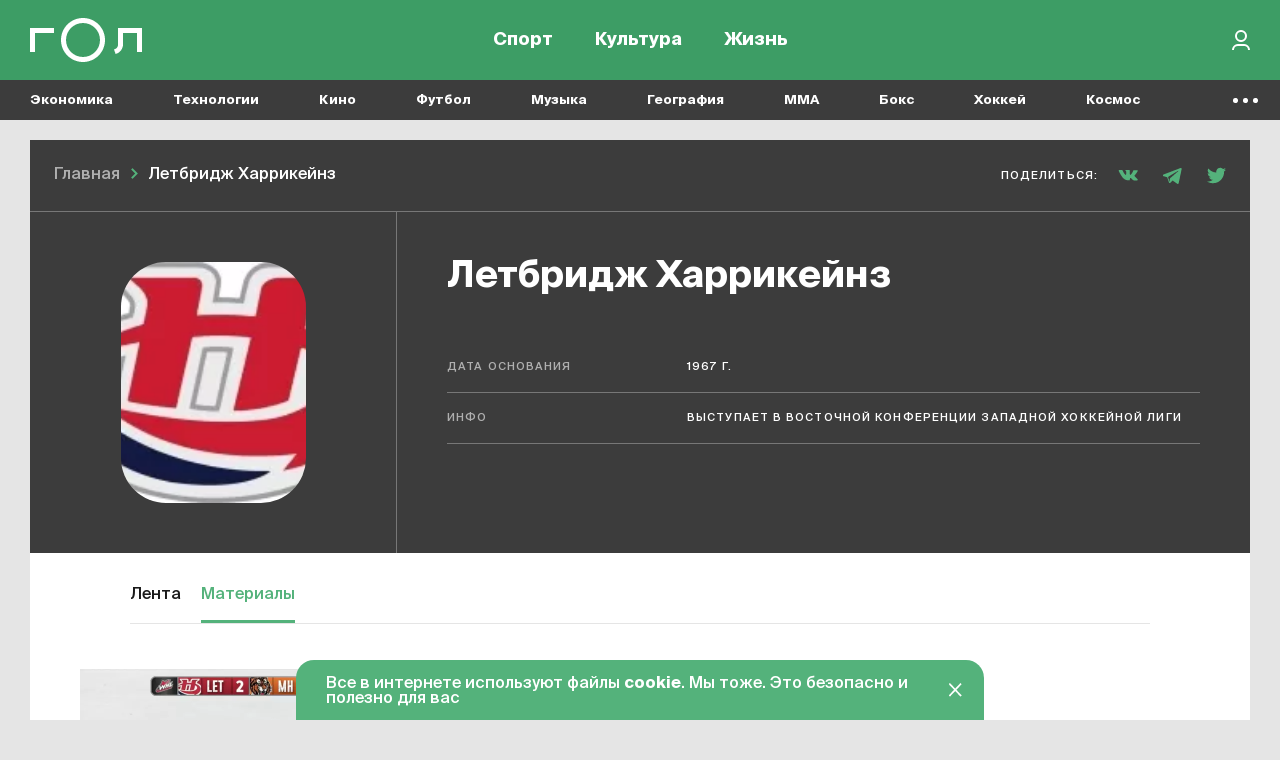

--- FILE ---
content_type: image/svg+xml
request_url: https://165dc6ae-1b27-4856-8ca7-b1edf208847c.selcdn.net/dist/assets/sign-in.svg
body_size: 22
content:
<svg width="18" height="20" viewBox="0 0 18 20" fill="none" xmlns="http://www.w3.org/2000/svg">
<path d="M9 11C11.7614 11 14 8.76142 14 6C14 3.23858 11.7614 1 9 1C6.23858 1 4 3.23858 4 6C4 8.76142 6.23858 11 9 11Z" stroke="white" stroke-width="2"/>
<path d="M17 20C17 17.2386 14.7614 15 12 15H6C3.23858 15 1 17.2386 1 20" stroke="white" stroke-width="2"/>
</svg>


--- FILE ---
content_type: application/javascript; charset=utf-8
request_url: https://gol.ru/dist/assets/loading_attribute_polyfill.js?v=1744291360
body_size: 1847
content:
!function(e){var t={};function r(n){if(t[n])return t[n].exports;var o=t[n]={i:n,l:!1,exports:{}};return e[n].call(o.exports,o,o.exports,r),o.l=!0,o.exports}r.m=e,r.c=t,r.d=function(e,t,n){r.o(e,t)||Object.defineProperty(e,t,{enumerable:!0,get:n})},r.r=function(e){"undefined"!=typeof Symbol&&Symbol.toStringTag&&Object.defineProperty(e,Symbol.toStringTag,{value:"Module"}),Object.defineProperty(e,"__esModule",{value:!0})},r.t=function(e,t){if(1&t&&(e=r(e)),8&t)return e;if(4&t&&"object"==typeof e&&e&&e.__esModule)return e;var n=Object.create(null);if(r.r(n),Object.defineProperty(n,"default",{enumerable:!0,value:e}),2&t&&"string"!=typeof e)for(var o in e)r.d(n,o,function(t){return e[t]}.bind(null,o));return n},r.n=function(e){var t=e&&e.__esModule?function(){return e.default}:function(){return e};return r.d(t,"a",t),t},r.o=function(e,t){return Object.prototype.hasOwnProperty.call(e,t)},r.p="",r(r.s=236)}({236:function(e,t,r){e.exports=r(237)},237:function(e,t){
/*
 * Loading attribute polyfill - https://github.com/mfranzke/loading-attribute-polyfill
 * @license Copyright(c) 2019 by Maximilian Franzke
 * Credits for the initial kickstarter / script to @Sora2455, and supported by @cbirdsong, @eklingen, @DaPo, @nextgenthemes, @diogoterremoto, @dracos, @Flimm, @TomS- and @vinyfc93 - many thanks for that !
 */
!function(e,t){"use strict";var r,n,o={rootMargin:"256px 0px",threshold:.01,lazyImage:'img[loading="lazy"]',lazyIframe:'iframe[loading="lazy"]'},a={loading:"loading"in HTMLImageElement.prototype&&"loading"in HTMLIFrameElement.prototype,scrolling:"onscroll"in window};function i(e){var t,r,n=[];"picture"===e.parentNode.tagName.toLowerCase()&&((r=(t=e.parentNode).querySelector("source[data-lazy-remove]"))&&t.removeChild(r),n=Array.prototype.slice.call(e.parentNode.querySelectorAll("source"))),n.push(e),n.forEach(function(e){e.hasAttribute("data-lazy-srcset")&&(e.setAttribute("srcset",e.getAttribute("data-lazy-srcset")),e.removeAttribute("data-lazy-srcset"))}),e.setAttribute("src",e.getAttribute("data-lazy-src")),e.removeAttribute("data-lazy-src")}function c(e){var t=document.createElement("div");for(t.innerHTML=function(e){var t=e.textContent||e.innerHTML,n="data:image/svg+xml,%3Csvg xmlns=%27http://www.w3.org/2000/svg%27 viewBox=%270 0 "+((t.match(/width=['"](\d+)['"]/)||!1)[1]||1)+" "+((t.match(/height=['"](\d+)['"]/)||!1)[1]||1)+"%27%3E%3C/svg%3E";return!a.loading&&a.scrolling&&(void 0===r?t=t.replace(/(?:\r\n|\r|\n|\t| )src=/g,' lazyload="1" src='):("picture"===e.parentNode.tagName.toLowerCase()&&(t='<source srcset="'+n+'" data-lazy-remove="true"></source>'+t),t=t.replace(/(?:\r\n|\r|\n|\t| )srcset=/g," data-lazy-srcset=").replace(/(?:\r\n|\r|\n|\t| )src=/g,' src="'+n+'" data-lazy-src='))),t}(e);t.firstChild;)a.loading||!a.scrolling||void 0===r||!t.firstChild.tagName||"img"!==t.firstChild.tagName.toLowerCase()&&"iframe"!==t.firstChild.tagName.toLowerCase()||r.observe(t.firstChild),e.parentNode.insertBefore(t.firstChild,e);e.parentNode.removeChild(e)}function d(){document.querySelectorAll("noscript."+e).forEach(c),void 0!==window.matchMedia&&window.matchMedia("print").addListener(function(e){e.matches&&document.querySelectorAll(o.lazyImage+"[data-lazy-src],"+o.lazyIframe+"[data-lazy-src]").forEach(function(e){i(e)})})}"undefined"!=typeof NodeList&&NodeList.prototype&&!NodeList.prototype.forEach&&(NodeList.prototype.forEach=Array.prototype.forEach),"IntersectionObserver"in window&&(r=new IntersectionObserver(function(e,t){e.forEach(function(e){if(0!==e.intersectionRatio){var r=e.target;t.unobserve(r),i(r)}})},o)),n="requestAnimationFrame"in window?window.requestAnimationFrame:function(e){e()},/comp|inter/.test(document.readyState)?n(d):"addEventListener"in document?document.addEventListener("DOMContentLoaded",function(){n(d)}):document.attachEvent("onreadystatechange",function(){"complete"===document.readyState&&d()})}("loading-lazy")}});
//# sourceMappingURL=loading_attribute_polyfill.js.map

--- FILE ---
content_type: image/svg+xml
request_url: https://165dc6ae-1b27-4856-8ca7-b1edf208847c.selcdn.net/dist/assets/close-white.svg
body_size: 28
content:
<svg width="16" height="16" viewBox="0 0 16 16" fill="none" xmlns="http://www.w3.org/2000/svg">
<path fill-rule="evenodd" clip-rule="evenodd" d="M15.5564 1.41417L1.41421 15.5563L0 14.1421L14.1421 -4.68866e-05L15.5564 1.41417Z" fill="white"/>
<path fill-rule="evenodd" clip-rule="evenodd" d="M14.142 15.5564L-0.000151038 1.41421L1.41406 0L15.5562 14.1421L14.142 15.5564Z" fill="white"/>
</svg>


--- FILE ---
content_type: image/svg+xml
request_url: https://165dc6ae-1b27-4856-8ca7-b1edf208847c.selcdn.net/dist/assets/twitter-green.svg
body_size: 778
content:
<svg width="612" height="612" viewBox="0 0 612 612" fill="none" xmlns="http://www.w3.org/2000/svg">
<g clip-path="url(#clip0)">
<path d="M611.999 116.258C589.474 126.239 565.305 133.008 539.911 136.03C565.84 120.503 585.688 95.8754 595.095 66.6194C570.773 80.9984 543.926 91.4394 515.32 97.0994C492.413 72.6624 459.83 57.4414 423.69 57.4414C354.356 57.4414 298.139 113.658 298.139 182.954C298.139 192.782 299.248 202.381 301.39 211.56C197.064 206.32 104.555 156.337 42.64 80.3864C31.817 98.8964 25.66 120.464 25.66 143.487C25.66 187.046 47.841 225.48 81.495 247.966C60.92 247.278 41.569 241.618 24.628 232.21V233.778C24.628 294.584 67.919 345.332 125.321 356.882C114.804 359.712 103.714 361.28 92.241 361.28C84.134 361.28 76.294 360.477 68.607 358.947C84.592 408.854 130.943 445.146 185.86 446.141C142.913 479.795 88.761 499.796 29.944 499.796C19.81 499.796 9.828 499.184 0 498.075C55.567 533.756 121.536 554.56 192.438 554.56C423.386 554.56 549.626 363.269 549.626 197.372L549.205 181.119C573.871 163.526 595.21 141.422 611.999 116.258Z" fill="#54B27B"/>
</g>
<defs>
<clipPath id="clip0">
<rect width="612" height="612" fill="white"/>
</clipPath>
</defs>
</svg>
